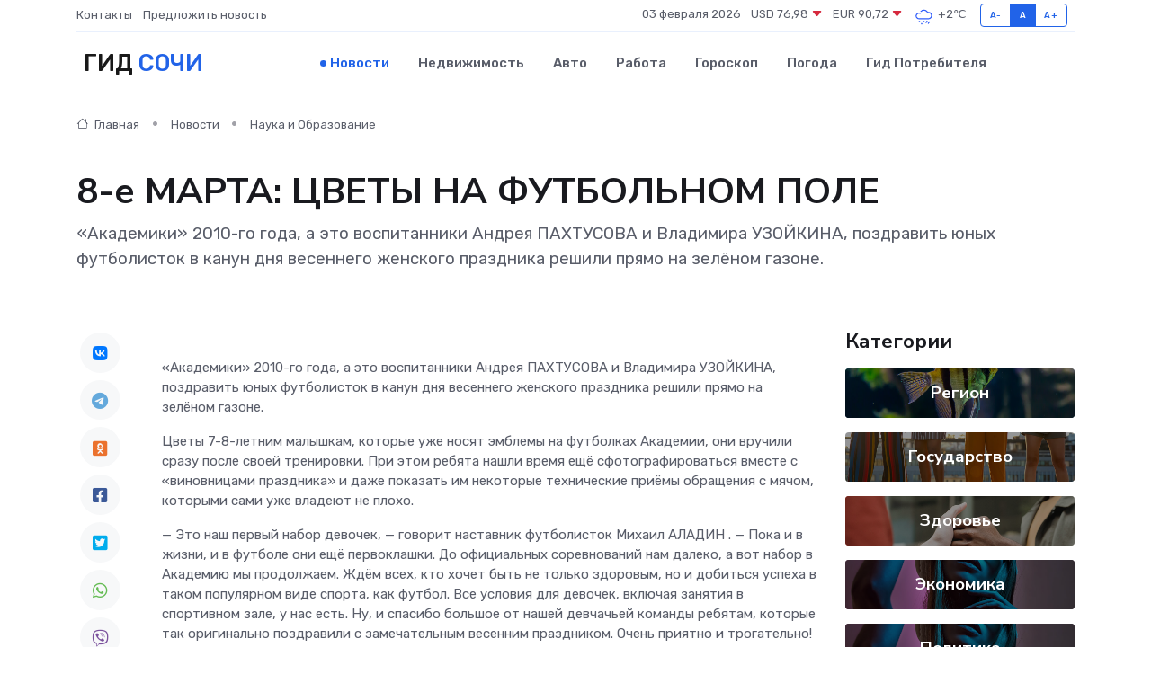

--- FILE ---
content_type: text/html; charset=utf-8
request_url: https://www.google.com/recaptcha/api2/aframe
body_size: 268
content:
<!DOCTYPE HTML><html><head><meta http-equiv="content-type" content="text/html; charset=UTF-8"></head><body><script nonce="yVAJMoaO-G5R6uqV70GzVw">/** Anti-fraud and anti-abuse applications only. See google.com/recaptcha */ try{var clients={'sodar':'https://pagead2.googlesyndication.com/pagead/sodar?'};window.addEventListener("message",function(a){try{if(a.source===window.parent){var b=JSON.parse(a.data);var c=clients[b['id']];if(c){var d=document.createElement('img');d.src=c+b['params']+'&rc='+(localStorage.getItem("rc::a")?sessionStorage.getItem("rc::b"):"");window.document.body.appendChild(d);sessionStorage.setItem("rc::e",parseInt(sessionStorage.getItem("rc::e")||0)+1);localStorage.setItem("rc::h",'1770144293357');}}}catch(b){}});window.parent.postMessage("_grecaptcha_ready", "*");}catch(b){}</script></body></html>